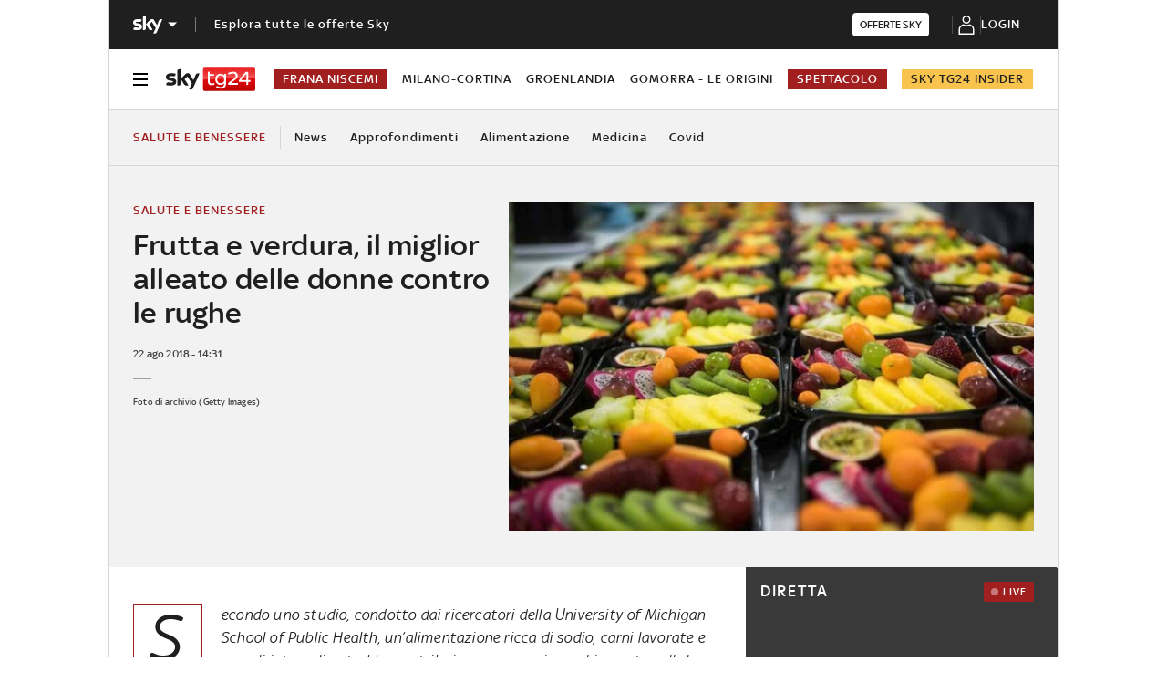

--- FILE ---
content_type: application/javascript
request_url: https://static.sky.it/libs/sky-aem-frontend/clientlibs/dp_base/1.3.251/js/resources/6497.js
body_size: 3264
content:
(self.webpackChunkita_editorial_ds=self.webpackChunkita_editorial_ds||[]).push([[6497],{6497(a,t,c){c.r(t),c.d(t,{init(){return init},initTvCardRail(){return initTvCardRail}});var e=c(4746),o=c(6654),i=c(8762),s=c(9283),n=c(8186);const init=a=>{if((0,i.Fr)()&&(0,s.fF)()&&!(0,s.HL)()&&(0,i.bU)()){const t=document.querySelector(".c-rail-content.c-rail-content--parsely");if(t){const c=a.parentNode,o=c.cloneNode(!0);(0,e.removeElementDom)(c),t.parentNode.insertAdjacentElement("afterend",o)}}},initTvCardRail=({$tvCard:a,isLive:t,isLiveDesktop:c})=>{console.info("[TV - CARD] init TV card RAIL");const i=(0,e.getDatasetArrayByNode)(a);switch(i.theme){case"skytg24":if(t&&!c){a.innerHTML="",a.classList.add("c-tv-card--bg-image"),a.classList.add("c-tv-card--with-cta"),a.innerHTML=(a=>{const t=document.body.clientWidth;let c,e,o=a.svg?a.svg:null;return null===o&&(o='<svg xmlns="http://www.w3.org/2000/svg" xmlns:xlink="http://www.w3.org/1999/xlink" viewBox="0 0 461.8 120" class="icon__svg icon__svg--Sky_TG24_SECONDARY_RGB" fill="currentColor" width="80" height="80"><defs><linearGradient id="Sky_TG24_SECONDARY_RGB__b_tv-card" x1="326.73" x2="326.73" y2="120" gradientUnits="userSpaceOnUse"><stop offset=".4" stop-color="#e90e10"/><stop offset="1" stop-color="#bc0000"/></linearGradient><linearGradient id="Sky_TG24_SECONDARY_RGB__a_tv-card" x1="87.68" y1="63.17" x2="86.28" y2="22.98" gradientUnits="userSpaceOnUse"><stop offset="0" stop-color="#fff"/><stop offset=".12" stop-color="#fff" stop-opacity=".83"/><stop offset=".27" stop-color="#fff" stop-opacity=".66"/><stop offset=".42" stop-color="#fff" stop-opacity=".51"/><stop offset=".57" stop-color="#fff" stop-opacity=".4"/><stop offset=".72" stop-color="#fff" stop-opacity=".32"/><stop offset=".86" stop-color="#fff" stop-opacity=".27"/><stop offset="1" stop-color="#fff" stop-opacity=".25"/></linearGradient><linearGradient id="Sky_TG24_SECONDARY_RGB__c_tv-card" x1="327.43" y1="56.9" x2="325.35" y2="-2.86" xlink:href="#Sky_TG24_SECONDARY_RGB__a_tv-card"/></defs><rect x="191.66" width="270.14" height="120" rx="8" fill="url(#Sky_TG24_SECONDARY_RGB__b_tv-card)"/><path d="M119.89 111.37a19.89 19.89 0 0 0 8 1.7c6.27.14 9.68-2.26 12.22-7.87l33.59-74.84a18.43 18.43 0 0 0-7-1.62c-4.34-.09-10.15.79-13.84 9.62L142 64l-21.33-34.7a30.91 30.91 0 0 0-7.19-1c-7.56 0-11.76 2.77-16.14 7.51L76.59 58.43l16.69 26.24c3.09 4.79 7.15 7.22 13.75 7.22a24.58 24.58 0 0 0 9.59-1.79L96.51 59.86l14.25-15.1 23.38 36.64zm-44.1-28.31c0 5.52-2.17 8.7-13 8.7a25.58 25.58 0 0 1-3.79-.28V18.3c0-5.57 1.89-11.38 12.77-11.38a19.35 19.35 0 0 1 4.06.42zM53.53 72c0 10.31-6.73 17.81-20.42 19.29-9.92 1.06-24.26-.19-31.08-1a19 19 0 0 1-.42-3.59c0-9 4.85-11 9.41-11 4.75 0 12.22.83 17.75.83 6.13 0 8-2.07 8-4 0-2.58-2.44-3.63-7.19-4.56l-13-2.48C5.76 63.36 0 55.9 0 48c0-9.62 6.82-17.67 20.24-19.14 10.15-1.11 22.5.13 29.28 1a17.27 17.27 0 0 1 .37 3.45c0 9-4.75 10.91-9.31 10.91-3.51 0-8.95-.64-15.17-.64s-8.95 1.75-8.95 3.86 2.49 3.18 6.46 3.87l12.4 2.3C48.05 55.9 53.53 63.13 53.53 72z" fill="#ebebeb"/><path d="m173.7 30.36-12.31 27.39a5.69 5.69 0 0 1-5.12 3.25l-11.27.35a3.2 3.2 0 0 0-2.75 2l10.61-25c3.69-8.83 9.5-9.71 13.84-9.62a18.43 18.43 0 0 1 7 1.63zM141.47 63.1l-20.8-33.8a30.91 30.91 0 0 0-7.19-1c-7.56 0-11.76 2.77-16.14 7.51L76.59 58.43 78.25 61a5.53 5.53 0 0 0 4.91 2.47L95 63.1a6 6 0 0 1 5.24 2.35l-3.71-5.58 14.25-15.1 9.57 15a6.07 6.07 0 0 0 4.9 2.29l13.6-.48a3.21 3.21 0 0 1 2.62 1.52zM71.73 6.92C60.85 6.92 59 12.73 59 18.3v50.15a4.26 4.26 0 0 1 4.14-4.24l8.43-.29a4.27 4.27 0 0 0 4.26-4.28V7.34a19.35 19.35 0 0 0-4.1-.42zM35.32 53.55l-12.4-2.3c-4-.69-6.46-1.61-6.46-3.87s2.63-3.86 9-3.86 11.66.64 15.17.64c4.56 0 9.31-1.93 9.31-10.91a17.27 17.27 0 0 0-.37-3.45c-6.78-.83-19.13-2.07-29.28-1C6.82 30.31 0 38.36 0 48a16.54 16.54 0 0 0 6.56 13.07 25 25 0 0 0 10 3.56 85.85 85.85 0 0 0 13.88.73l14.8-.52c5.55-.19 8.55 4.55 8.24 9.29v-.25c0-.61.07-1.23.07-1.87-.02-8.88-5.5-16.11-18.23-18.46z" fill="url(#Sky_TG24_SECONDARY_RGB__a_tv-card)"/><path d="M251.19 86.22a38.28 38.28 0 0 1-16.25 3.89c-11.19 0-17.91-6.6-17.91-17.55V23.91c0-2.48 1.42-4.13 5.19-4.13a21 21 0 0 1 4.47.59v12.25h22a29.33 29.33 0 0 1 .35 3.89c0 3.42-1.41 4.59-3.53 4.59h-18.82v30.75c0 6.6 3.06 9.78 9.31 9.78 5.65 0 8.83-2.48 11.54-2.48s4.24 2.36 3.65 7.07zM310.46 32.39v51.36c0 14.84-11 24.26-28 24.26a55 55 0 0 1-22.62-5.3c-.58-5.54 1.18-7.77 3.66-7.77 1.41 0 2.82.7 5.18 1.65a36.19 36.19 0 0 0 13.66 3.06c11.19 0 18.5-5.3 18.5-16.14v-3.89c-3.3 4.48-10.13 8.72-19.44 8.72-13.66 0-26.27-11-26.27-28.51s12.72-28.5 26.39-28.5c9.07 0 15.9 4.24 19.44 9v-4.6c0-2.23 1.29-3.76 4.94-3.76a21.75 21.75 0 0 1 4.56.42zm-9.66 18a19 19 0 0 0-17.32-10.84c-10.48 0-18.61 7.54-18.61 20.26s8.13 20.28 18.61 20.28a19.23 19.23 0 0 0 17.32-10.83z" fill="#fff"/><g data-name="24" fill="#fff"><path d="M322.29 88.31a18.52 18.52 0 0 1-.85-5.15c0-2.68.38-5.36 5-8.63l20.06-14.42c10-7.19 14.48-11.55 14.48-18.35 0-7.31-5.65-12.23-14.06-12.23a43.67 43.67 0 0 0-16.86 3.86l-.48.19a11.47 11.47 0 0 1-4.28 1.18 3.63 3.63 0 0 1-2.83-1.23c-1.13-1.31-1.57-3.53-1.23-6.29 5-2.62 14.82-6.88 26.24-6.88 14.6 0 23.67 7.82 23.67 20.41 0 9.34-4.19 15.51-16.61 24.46l-19.17 13.91H372a16.07 16.07 0 0 1 .46 4c0 4.31-1.63 5.15-4.45 5.15zM419.67 89a18.6 18.6 0 0 1-4.31-.6V72.49h-37.68a24.66 24.66 0 0 1-.47-4.17c0-2.57.27-4.71 3.7-8.86l28.68-34.76c2-2.25 3.43-3.63 7.67-3.63a29.3 29.3 0 0 1 7.7 1.15V63.6h12.36a33.27 33.27 0 0 1 .35 4.16c0 3-1.32 4.73-3.73 4.73h-9v12.79C425 87 424.36 89 419.67 89zm-31.16-25.4h26.85V31z"/></g><path d="M197.42 59.54h.75c23.67-.84 257.66-9 257.66-9a6 6 0 0 0 6-6.07V8a8 8 0 0 0-8-8H199.66a8 8 0 0 0-8 8v57.76a6.07 6.07 0 0 1 5.76-6.22z" opacity=".35" fill="url(#Sky_TG24_SECONDARY_RGB__c_tv-card)"/></svg>'),768>t?(c=a.imagesmall,e=a.imagesmall2x):(c=a.image,e=a.image2x),`\n    <img crossorigin="anonymous" class="c-tv-card__bg-img" alt='Diretta TV'\n    src = '${c}'\n    srcset ="${c} 1x,\n    ${e} 2x ">\n    <div class="c-tv-card__header">\n        <div class="c-tv-card__main">\n        <i class="icon icon--logo icon--sky-tg24">\n        ${o}\n        </i>\n          <h2 class="c-section-title  c-section-title--no-margin-top" data-shadow="Diretta TV">\n            Diretta TV\n          </h2>\n        </div>\n        <div class="c-tv-card__live">\n            <span class="c-label  c-label--live">live</span>\n        </div>\n    </div>\n    <div class="c-tv-card__media-wrapper">\n        <div class="o-aspect-ratio o-aspect-ratio--16-10">\n        </div>\n    </div>\n    <div class="c-tv-card__cta">\n        <a class="c-cta  c-cta--primary-on-dark " href="${a.href}" data-intcmp="${a.intcmpmobile?a.intcmpmobile:""}">\n        <span class="c-cta__text">${a.cta}</span>\n        <i class="icon icon--arrow-navigation icon--arrow-link  icon--c-primary"><svg viewBox="0 0 80 80"\n                    xmlns="http://www.w3.org/2000/svg" class="icon__svg icon__svg--arrow-link" fill="currentColor"\n                    width="80" height="80">\n                    <path\n                        d="M67.488 35.963L56.259 25.458c-1.328-1.242-1.335-3.264-.017-4.515 1.319-1.251 3.464-1.258 4.792-.016l17.965 16.807c1.393 1.304 1.323 3.446-.153 4.666L58.518 59.207c-1.407 1.163-3.548 1.031-4.782-.294s-1.094-3.342.312-4.505l14.587-12.06H3.388C1.517 42.348 0 40.918 0 39.155c0-1.763 1.517-3.192 3.388-3.192h64.1z"\n                        fill="currentColor" fill-rule="evenodd"></path>\n                </svg></i>\n        </a>\n    </div>\n  </div>\n  `})(i),init(a),(0,o.UX)(a);break}if((0,n.Qt)()&&(0,n.bs)()){const t=a.querySelector(".j-player")||null;t&&(t.parentNode.innerHTML="");break}(0,e.removeElementDom)(a);break;case"spettacolo":a.innerHTML="",init(a);break;case"sporthd":(0,e.removeElementDom)(a);break;default:console.error("generic error tv-card no theme definite"),(0,e.removeElementDom)(a)}}}}]);
//# sourceMappingURL=6497.js.map

--- FILE ---
content_type: application/x-javascript;charset=utf-8
request_url: https://smetrics.sky.it/id?d_visid_ver=5.5.0&d_fieldgroup=A&mcorgid=1A124673527853290A490D45%40AdobeOrg&mid=62738631164902540594945594828586783532&ts=1769909683728
body_size: -37
content:
{"mid":"62738631164902540594945594828586783532"}